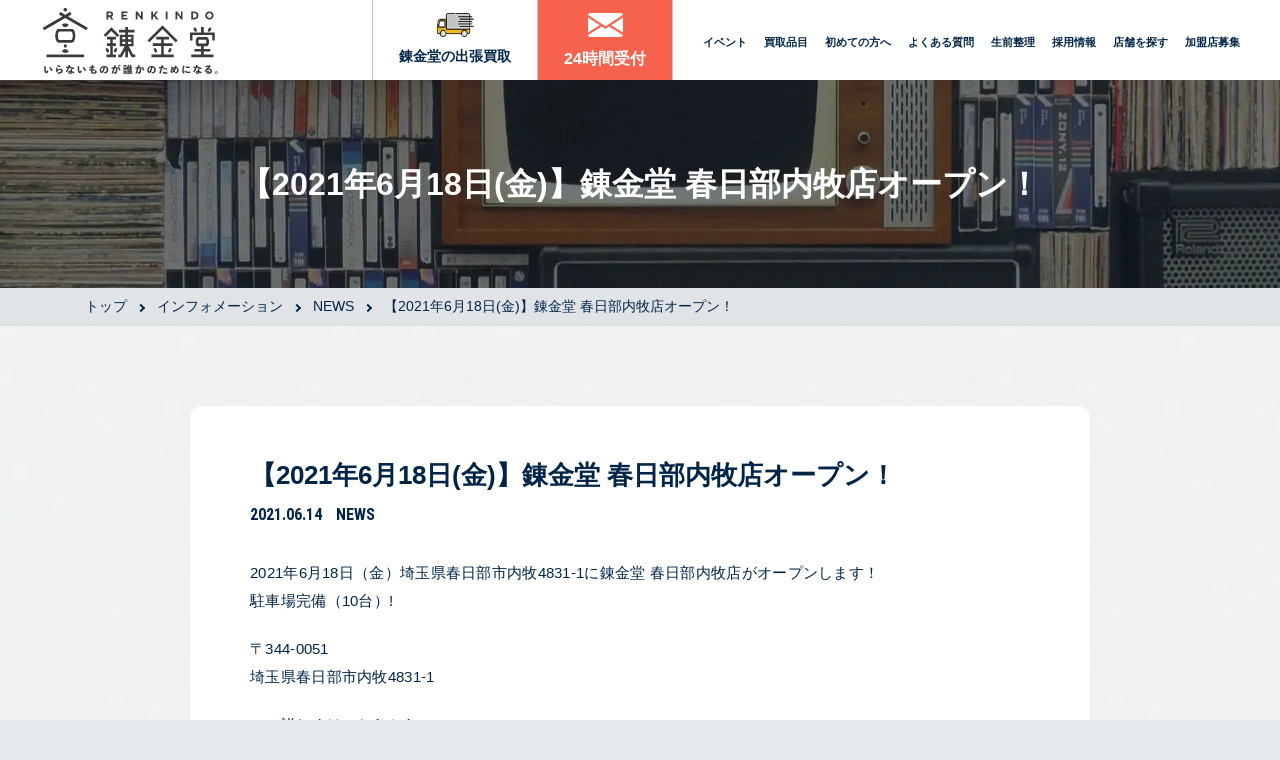

--- FILE ---
content_type: text/html; charset=UTF-8
request_url: https://renkindo.com/%E3%80%902021%E5%B9%B46%E6%9C%8818%E6%97%A5%E9%87%91%E3%80%91%E9%8C%AC%E9%87%91%E5%A0%82-%E6%98%A5%E6%97%A5%E9%83%A8%E5%86%85%E7%89%A7%E5%BA%97%E3%82%AA%E3%83%BC%E3%83%97%E3%83%B3%EF%BC%81/
body_size: 9833
content:
<!DOCTYPE html>
<html lang="ja">
<head prefix="og: http://ogp.me/ns# fb: http://ogp.me/ns/fb# article: http://ogp.me/ns/article#">

	<meta charset="utf-8">
	<meta http-equiv="Content-Type" content="text/html; charset=utf-8">
	<meta http-equiv="Content-Style-Type" content="text/css">
	<meta http-equiv="Content-Script-Type" content="text/javascript">
	<meta http-equiv="X-UA-Compatible" content="IE=edge">
	<meta name="google" content="notranslate">
	<meta name="viewport" content="width=device-width, minimum-scale=0.25, maximum-scale=2.0, initial-scale=1.0">


	<!-- meta title-->
	<title>【2021年6月18日(金)】錬金堂 春日部内牧店オープン！ | 不用品の出張買取リサイクルショップ【錬金堂】</title>
	<link rel="shortcut icon" type="image/vnd.microsoft.icon" href="https://renkindo.com/wp-content/themes/renkindo_cms_v1/lp-all_new/images/favicon-32x32.png">
	<link href="https://renkindo.com/wp-content/themes/renkindo_cms_v1/test.css" rel="stylesheet" type="text/css">
	<!-- 店舗アーカイブ絞り込み画面用CSS -->
			    <link rel="icon" type="image/png" sizes="16x16" href="https://renkindo.com/wp-content/themes/renkindo_cms_v1/lp-all_new/images/favicon-16x16.png">
    <link rel="icon" type="image/png" sizes="32x32" href="https://renkindo.com/wp-content/themes/renkindo_cms_v1/lp-all_new/images/favicon-32x32.png">
	<link rel="icon" type="image/png" sizes="96x96" href="https://renkindo.com/wp-content/themes/renkindo_cms_v1/lp-all_new/images/favicon-96x96.png">
	<!-- css -->
  <link rel="preconnect" href="https://fonts.googleapis.com">
  <link rel="preconnect" href="https://fonts.gstatic.com" crossorigin>
  <link href="https://fonts.googleapis.com/css2?family=Roboto+Condensed:ital,wght@0,100..900;1,100..900&family=Roboto:ital,wght@0,100;0,300;0,400;0,500;0,700;0,900;1,100;1,300;1,400;1,500;1,700;1,900&display=swap" rel="stylesheet">
  	<link rel="stylesheet" href="https://cdnjs.cloudflare.com/ajax/libs/lightbox2/2.11.3/css/lightbox.css">
	<noscript>
	Javascriptの設定を有効にしてください。お使いのブラウザはJavaScriptをサポートしていないか、JavaScriptの設定が無効になっています。このサイトでは、JavaScriptを使用しています。すべての機能をご利用希望の方は、JavaScriptを有効にしてください。
	</noscript>
	<script src="https://ajaxzip3.github.io/ajaxzip3.js" charset="UTF-8"></script>
	<!--[if lt IE 9]>
	<script type="text/javascript" src="http://html5shim.googlecode.com/svn/trunk/html5.js"></script>
	<![endif]-->
	<!-- Google Tag Manager -->
	<script>(function(w,d,s,l,i){w[l]=w[l]||[];w[l].push({'gtm.start':
	new Date().getTime(),event:'gtm.js'});var f=d.getElementsByTagName(s)[0],
	j=d.createElement(s),dl=l!='dataLayer'?'&l='+l:'';j.async=true;j.src=
	'https://www.googletagmanager.com/gtm.js?id='+i+dl;f.parentNode.insertBefore(j,f);
	})(window,document,'script','dataLayer','GTM-NCGXNVW');</script>
	<!-- End Google Tag Manager -->
	<meta name='robots' content='max-image-preview:large' />

<!-- All in One SEO Pack 3.3.5 によって Michael Torbert の Semper Fi Web Designob_start_detected [-1,-1] -->
<script type="application/ld+json" class="aioseop-schema">{"@context":"https://schema.org","@graph":[{"@type":"Organization","@id":"https://renkindo.com/#organization","url":"https://renkindo.com/","name":"\u4e0d\u7528\u54c1\u306e\u51fa\u5f35\u8cb7\u53d6\u30ea\u30b5\u30a4\u30af\u30eb\u30b7\u30e7\u30c3\u30d7\u3010\u932c\u91d1\u5802\u3011","sameAs":[]},{"@type":"WebSite","@id":"https://renkindo.com/#website","url":"https://renkindo.com/","name":"\u4e0d\u7528\u54c1\u306e\u51fa\u5f35\u8cb7\u53d6\u30ea\u30b5\u30a4\u30af\u30eb\u30b7\u30e7\u30c3\u30d7\u3010\u932c\u91d1\u5802\u3011","publisher":{"@id":"https://renkindo.com/#organization"},"potentialAction":{"@type":"SearchAction","target":"https://renkindo.com/?s={search_term_string}","query-input":"required name=search_term_string"}},{"@type":"WebPage","@id":"https://renkindo.com/%e3%80%902021%e5%b9%b46%e6%9c%8818%e6%97%a5%e9%87%91%e3%80%91%e9%8c%ac%e9%87%91%e5%a0%82-%e6%98%a5%e6%97%a5%e9%83%a8%e5%86%85%e7%89%a7%e5%ba%97%e3%82%aa%e3%83%bc%e3%83%97%e3%83%b3%ef%bc%81/#webpage","url":"https://renkindo.com/%e3%80%902021%e5%b9%b46%e6%9c%8818%e6%97%a5%e9%87%91%e3%80%91%e9%8c%ac%e9%87%91%e5%a0%82-%e6%98%a5%e6%97%a5%e9%83%a8%e5%86%85%e7%89%a7%e5%ba%97%e3%82%aa%e3%83%bc%e3%83%97%e3%83%b3%ef%bc%81/","inLanguage":"ja","name":"\u30102021\u5e746\u670818\u65e5(\u91d1)\u3011\u932c\u91d1\u5802 \u6625\u65e5\u90e8\u5185\u7267\u5e97\u30aa\u30fc\u30d7\u30f3\uff01","isPartOf":{"@id":"https://renkindo.com/#website"},"datePublished":"2021-06-14T07:30:15+09:00","dateModified":"2021-06-14T07:30:15+09:00"},{"@type":"Article","@id":"https://renkindo.com/%e3%80%902021%e5%b9%b46%e6%9c%8818%e6%97%a5%e9%87%91%e3%80%91%e9%8c%ac%e9%87%91%e5%a0%82-%e6%98%a5%e6%97%a5%e9%83%a8%e5%86%85%e7%89%a7%e5%ba%97%e3%82%aa%e3%83%bc%e3%83%97%e3%83%b3%ef%bc%81/#article","isPartOf":{"@id":"https://renkindo.com/%e3%80%902021%e5%b9%b46%e6%9c%8818%e6%97%a5%e9%87%91%e3%80%91%e9%8c%ac%e9%87%91%e5%a0%82-%e6%98%a5%e6%97%a5%e9%83%a8%e5%86%85%e7%89%a7%e5%ba%97%e3%82%aa%e3%83%bc%e3%83%97%e3%83%b3%ef%bc%81/#webpage"},"author":{"@id":"https://renkindo.com/author/renkindo_admin/#author"},"headline":"\u30102021\u5e746\u670818\u65e5(\u91d1)\u3011\u932c\u91d1\u5802 \u6625\u65e5\u90e8\u5185\u7267\u5e97\u30aa\u30fc\u30d7\u30f3\uff01","datePublished":"2021-06-14T07:30:15+09:00","dateModified":"2021-06-14T07:30:15+09:00","commentCount":0,"mainEntityOfPage":{"@id":"https://renkindo.com/%e3%80%902021%e5%b9%b46%e6%9c%8818%e6%97%a5%e9%87%91%e3%80%91%e9%8c%ac%e9%87%91%e5%a0%82-%e6%98%a5%e6%97%a5%e9%83%a8%e5%86%85%e7%89%a7%e5%ba%97%e3%82%aa%e3%83%bc%e3%83%97%e3%83%b3%ef%bc%81/#webpage"},"publisher":{"@id":"https://renkindo.com/#organization"},"articleSection":"NEWS"},{"@type":"Person","@id":"https://renkindo.com/author/renkindo_admin/#author","name":"renkindo_admin","sameAs":[],"image":{"@type":"ImageObject","@id":"https://renkindo.com/#personlogo","url":"https://secure.gravatar.com/avatar/7cf5a7b937cd46d9c17be699ea02ffb9?s=96&d=mm&r=g","width":96,"height":96,"caption":"renkindo_admin"}}]}</script>
<link rel="canonical" href="https://renkindo.com/【2021年6月18日金】錬金堂-春日部内牧店オープン！/" />
<meta property="og:type" content="object" />
<meta property="og:title" content="【2021年6月18日(金)】錬金堂 春日部内牧店オープン！ | 不用品の出張買取リサイクルショップ【錬金堂】" />
<meta property="og:description" content="2021年6月18日（金）埼玉県春日部市内牧4831-1に錬金堂 春日部内牧店がオープンします！ 駐車場完備（10台）! 〒344-0051 埼玉県春日部市内牧4831-1 ＞＞詳しくはこちらから お出かけの際はぜひご一緒に不用品をお持ちください！" />
<meta property="og:url" content="https://renkindo.com/【2021年6月18日金】錬金堂-春日部内牧店オープン！/" />
<meta property="og:site_name" content="不用品の出張買取リサイクルショップ【錬金堂】" />
<meta property="og:image" content="https://renkindo.com/wp-content/plugins/all-in-one-seo-pack/images/default-user-image.png" />
<meta property="og:image:secure_url" content="https://renkindo.com/wp-content/plugins/all-in-one-seo-pack/images/default-user-image.png" />
<meta name="twitter:card" content="summary" />
<meta name="twitter:title" content="【2021年6月18日(金)】錬金堂 春日部内牧店オープン！ | 不用品の出張買取リサイクルショップ【錬金堂】" />
<meta name="twitter:description" content="2021年6月18日（金）埼玉県春日部市内牧4831-1に錬金堂 春日部内牧店がオープンします！ 駐車場完備（10台）! 〒344-0051 埼玉県春日部市内牧4831-1 ＞＞詳しくはこちらから お出かけの際はぜひご一緒に不用品をお持ちください！" />
<meta name="twitter:image" content="https://renkindo.com/wp-content/plugins/all-in-one-seo-pack/images/default-user-image.png" />
<!-- All in One SEO Pack -->
<link rel='dns-prefetch' href='//yubinbango.github.io' />
<link rel='dns-prefetch' href='//ajax.googleapis.com' />
<link rel='dns-prefetch' href='//s.w.org' />
<link rel="alternate" type="application/rss+xml" title="不用品の出張買取リサイクルショップ【錬金堂】 &raquo; 【2021年6月18日(金)】錬金堂 春日部内牧店オープン！ のコメントのフィード" href="https://renkindo.com/%e3%80%902021%e5%b9%b46%e6%9c%8818%e6%97%a5%e9%87%91%e3%80%91%e9%8c%ac%e9%87%91%e5%a0%82-%e6%98%a5%e6%97%a5%e9%83%a8%e5%86%85%e7%89%a7%e5%ba%97%e3%82%aa%e3%83%bc%e3%83%97%e3%83%b3%ef%bc%81/feed/" />
<script type="text/javascript">
window._wpemojiSettings = {"baseUrl":"https:\/\/s.w.org\/images\/core\/emoji\/14.0.0\/72x72\/","ext":".png","svgUrl":"https:\/\/s.w.org\/images\/core\/emoji\/14.0.0\/svg\/","svgExt":".svg","source":{"concatemoji":"https:\/\/renkindo.com\/wp-includes\/js\/wp-emoji-release.min.js?ver=6.0.11"}};
/*! This file is auto-generated */
!function(e,a,t){var n,r,o,i=a.createElement("canvas"),p=i.getContext&&i.getContext("2d");function s(e,t){var a=String.fromCharCode,e=(p.clearRect(0,0,i.width,i.height),p.fillText(a.apply(this,e),0,0),i.toDataURL());return p.clearRect(0,0,i.width,i.height),p.fillText(a.apply(this,t),0,0),e===i.toDataURL()}function c(e){var t=a.createElement("script");t.src=e,t.defer=t.type="text/javascript",a.getElementsByTagName("head")[0].appendChild(t)}for(o=Array("flag","emoji"),t.supports={everything:!0,everythingExceptFlag:!0},r=0;r<o.length;r++)t.supports[o[r]]=function(e){if(!p||!p.fillText)return!1;switch(p.textBaseline="top",p.font="600 32px Arial",e){case"flag":return s([127987,65039,8205,9895,65039],[127987,65039,8203,9895,65039])?!1:!s([55356,56826,55356,56819],[55356,56826,8203,55356,56819])&&!s([55356,57332,56128,56423,56128,56418,56128,56421,56128,56430,56128,56423,56128,56447],[55356,57332,8203,56128,56423,8203,56128,56418,8203,56128,56421,8203,56128,56430,8203,56128,56423,8203,56128,56447]);case"emoji":return!s([129777,127995,8205,129778,127999],[129777,127995,8203,129778,127999])}return!1}(o[r]),t.supports.everything=t.supports.everything&&t.supports[o[r]],"flag"!==o[r]&&(t.supports.everythingExceptFlag=t.supports.everythingExceptFlag&&t.supports[o[r]]);t.supports.everythingExceptFlag=t.supports.everythingExceptFlag&&!t.supports.flag,t.DOMReady=!1,t.readyCallback=function(){t.DOMReady=!0},t.supports.everything||(n=function(){t.readyCallback()},a.addEventListener?(a.addEventListener("DOMContentLoaded",n,!1),e.addEventListener("load",n,!1)):(e.attachEvent("onload",n),a.attachEvent("onreadystatechange",function(){"complete"===a.readyState&&t.readyCallback()})),(e=t.source||{}).concatemoji?c(e.concatemoji):e.wpemoji&&e.twemoji&&(c(e.twemoji),c(e.wpemoji)))}(window,document,window._wpemojiSettings);
</script>
<style type="text/css">
img.wp-smiley,
img.emoji {
	display: inline !important;
	border: none !important;
	box-shadow: none !important;
	height: 1em !important;
	width: 1em !important;
	margin: 0 0.07em !important;
	vertical-align: -0.1em !important;
	background: none !important;
	padding: 0 !important;
}
</style>
	<link rel='stylesheet' id='wp-block-library-css'  href='https://renkindo.com/wp-includes/css/dist/block-library/style.min.css?ver=1768444487' type='text/css' media='all' />
<style id='global-styles-inline-css' type='text/css'>
body{--wp--preset--color--black: #000000;--wp--preset--color--cyan-bluish-gray: #abb8c3;--wp--preset--color--white: #ffffff;--wp--preset--color--pale-pink: #f78da7;--wp--preset--color--vivid-red: #cf2e2e;--wp--preset--color--luminous-vivid-orange: #ff6900;--wp--preset--color--luminous-vivid-amber: #fcb900;--wp--preset--color--light-green-cyan: #7bdcb5;--wp--preset--color--vivid-green-cyan: #00d084;--wp--preset--color--pale-cyan-blue: #8ed1fc;--wp--preset--color--vivid-cyan-blue: #0693e3;--wp--preset--color--vivid-purple: #9b51e0;--wp--preset--gradient--vivid-cyan-blue-to-vivid-purple: linear-gradient(135deg,rgba(6,147,227,1) 0%,rgb(155,81,224) 100%);--wp--preset--gradient--light-green-cyan-to-vivid-green-cyan: linear-gradient(135deg,rgb(122,220,180) 0%,rgb(0,208,130) 100%);--wp--preset--gradient--luminous-vivid-amber-to-luminous-vivid-orange: linear-gradient(135deg,rgba(252,185,0,1) 0%,rgba(255,105,0,1) 100%);--wp--preset--gradient--luminous-vivid-orange-to-vivid-red: linear-gradient(135deg,rgba(255,105,0,1) 0%,rgb(207,46,46) 100%);--wp--preset--gradient--very-light-gray-to-cyan-bluish-gray: linear-gradient(135deg,rgb(238,238,238) 0%,rgb(169,184,195) 100%);--wp--preset--gradient--cool-to-warm-spectrum: linear-gradient(135deg,rgb(74,234,220) 0%,rgb(151,120,209) 20%,rgb(207,42,186) 40%,rgb(238,44,130) 60%,rgb(251,105,98) 80%,rgb(254,248,76) 100%);--wp--preset--gradient--blush-light-purple: linear-gradient(135deg,rgb(255,206,236) 0%,rgb(152,150,240) 100%);--wp--preset--gradient--blush-bordeaux: linear-gradient(135deg,rgb(254,205,165) 0%,rgb(254,45,45) 50%,rgb(107,0,62) 100%);--wp--preset--gradient--luminous-dusk: linear-gradient(135deg,rgb(255,203,112) 0%,rgb(199,81,192) 50%,rgb(65,88,208) 100%);--wp--preset--gradient--pale-ocean: linear-gradient(135deg,rgb(255,245,203) 0%,rgb(182,227,212) 50%,rgb(51,167,181) 100%);--wp--preset--gradient--electric-grass: linear-gradient(135deg,rgb(202,248,128) 0%,rgb(113,206,126) 100%);--wp--preset--gradient--midnight: linear-gradient(135deg,rgb(2,3,129) 0%,rgb(40,116,252) 100%);--wp--preset--duotone--dark-grayscale: url('#wp-duotone-dark-grayscale');--wp--preset--duotone--grayscale: url('#wp-duotone-grayscale');--wp--preset--duotone--purple-yellow: url('#wp-duotone-purple-yellow');--wp--preset--duotone--blue-red: url('#wp-duotone-blue-red');--wp--preset--duotone--midnight: url('#wp-duotone-midnight');--wp--preset--duotone--magenta-yellow: url('#wp-duotone-magenta-yellow');--wp--preset--duotone--purple-green: url('#wp-duotone-purple-green');--wp--preset--duotone--blue-orange: url('#wp-duotone-blue-orange');--wp--preset--font-size--small: 13px;--wp--preset--font-size--medium: 20px;--wp--preset--font-size--large: 36px;--wp--preset--font-size--x-large: 42px;}.has-black-color{color: var(--wp--preset--color--black) !important;}.has-cyan-bluish-gray-color{color: var(--wp--preset--color--cyan-bluish-gray) !important;}.has-white-color{color: var(--wp--preset--color--white) !important;}.has-pale-pink-color{color: var(--wp--preset--color--pale-pink) !important;}.has-vivid-red-color{color: var(--wp--preset--color--vivid-red) !important;}.has-luminous-vivid-orange-color{color: var(--wp--preset--color--luminous-vivid-orange) !important;}.has-luminous-vivid-amber-color{color: var(--wp--preset--color--luminous-vivid-amber) !important;}.has-light-green-cyan-color{color: var(--wp--preset--color--light-green-cyan) !important;}.has-vivid-green-cyan-color{color: var(--wp--preset--color--vivid-green-cyan) !important;}.has-pale-cyan-blue-color{color: var(--wp--preset--color--pale-cyan-blue) !important;}.has-vivid-cyan-blue-color{color: var(--wp--preset--color--vivid-cyan-blue) !important;}.has-vivid-purple-color{color: var(--wp--preset--color--vivid-purple) !important;}.has-black-background-color{background-color: var(--wp--preset--color--black) !important;}.has-cyan-bluish-gray-background-color{background-color: var(--wp--preset--color--cyan-bluish-gray) !important;}.has-white-background-color{background-color: var(--wp--preset--color--white) !important;}.has-pale-pink-background-color{background-color: var(--wp--preset--color--pale-pink) !important;}.has-vivid-red-background-color{background-color: var(--wp--preset--color--vivid-red) !important;}.has-luminous-vivid-orange-background-color{background-color: var(--wp--preset--color--luminous-vivid-orange) !important;}.has-luminous-vivid-amber-background-color{background-color: var(--wp--preset--color--luminous-vivid-amber) !important;}.has-light-green-cyan-background-color{background-color: var(--wp--preset--color--light-green-cyan) !important;}.has-vivid-green-cyan-background-color{background-color: var(--wp--preset--color--vivid-green-cyan) !important;}.has-pale-cyan-blue-background-color{background-color: var(--wp--preset--color--pale-cyan-blue) !important;}.has-vivid-cyan-blue-background-color{background-color: var(--wp--preset--color--vivid-cyan-blue) !important;}.has-vivid-purple-background-color{background-color: var(--wp--preset--color--vivid-purple) !important;}.has-black-border-color{border-color: var(--wp--preset--color--black) !important;}.has-cyan-bluish-gray-border-color{border-color: var(--wp--preset--color--cyan-bluish-gray) !important;}.has-white-border-color{border-color: var(--wp--preset--color--white) !important;}.has-pale-pink-border-color{border-color: var(--wp--preset--color--pale-pink) !important;}.has-vivid-red-border-color{border-color: var(--wp--preset--color--vivid-red) !important;}.has-luminous-vivid-orange-border-color{border-color: var(--wp--preset--color--luminous-vivid-orange) !important;}.has-luminous-vivid-amber-border-color{border-color: var(--wp--preset--color--luminous-vivid-amber) !important;}.has-light-green-cyan-border-color{border-color: var(--wp--preset--color--light-green-cyan) !important;}.has-vivid-green-cyan-border-color{border-color: var(--wp--preset--color--vivid-green-cyan) !important;}.has-pale-cyan-blue-border-color{border-color: var(--wp--preset--color--pale-cyan-blue) !important;}.has-vivid-cyan-blue-border-color{border-color: var(--wp--preset--color--vivid-cyan-blue) !important;}.has-vivid-purple-border-color{border-color: var(--wp--preset--color--vivid-purple) !important;}.has-vivid-cyan-blue-to-vivid-purple-gradient-background{background: var(--wp--preset--gradient--vivid-cyan-blue-to-vivid-purple) !important;}.has-light-green-cyan-to-vivid-green-cyan-gradient-background{background: var(--wp--preset--gradient--light-green-cyan-to-vivid-green-cyan) !important;}.has-luminous-vivid-amber-to-luminous-vivid-orange-gradient-background{background: var(--wp--preset--gradient--luminous-vivid-amber-to-luminous-vivid-orange) !important;}.has-luminous-vivid-orange-to-vivid-red-gradient-background{background: var(--wp--preset--gradient--luminous-vivid-orange-to-vivid-red) !important;}.has-very-light-gray-to-cyan-bluish-gray-gradient-background{background: var(--wp--preset--gradient--very-light-gray-to-cyan-bluish-gray) !important;}.has-cool-to-warm-spectrum-gradient-background{background: var(--wp--preset--gradient--cool-to-warm-spectrum) !important;}.has-blush-light-purple-gradient-background{background: var(--wp--preset--gradient--blush-light-purple) !important;}.has-blush-bordeaux-gradient-background{background: var(--wp--preset--gradient--blush-bordeaux) !important;}.has-luminous-dusk-gradient-background{background: var(--wp--preset--gradient--luminous-dusk) !important;}.has-pale-ocean-gradient-background{background: var(--wp--preset--gradient--pale-ocean) !important;}.has-electric-grass-gradient-background{background: var(--wp--preset--gradient--electric-grass) !important;}.has-midnight-gradient-background{background: var(--wp--preset--gradient--midnight) !important;}.has-small-font-size{font-size: var(--wp--preset--font-size--small) !important;}.has-medium-font-size{font-size: var(--wp--preset--font-size--medium) !important;}.has-large-font-size{font-size: var(--wp--preset--font-size--large) !important;}.has-x-large-font-size{font-size: var(--wp--preset--font-size--x-large) !important;}
</style>
<link rel='stylesheet' id='wp-pagenavi-css'  href='https://renkindo.com/wp-content/plugins/wp-pagenavi/pagenavi-css.css?ver=2.70' type='text/css' media='all' />
<link rel='stylesheet' id='main-style-css'  href='https://renkindo.com/wp-content/themes/renkindo_cms_v1/style.css?ver=1768444487' type='text/css' media='all' />
<link rel='shortlink' href='https://renkindo.com/?p=7745' />
<noscript><style>.lazyload[data-src]{display:none !important;}</style></noscript><style>.lazyload{background-image:none !important;}.lazyload:before{background-image:none !important;}</style><!-- 構造化データマークアップ -->
<!-- 構造化データマークアップ end -->






<!-- よくある質問(店舗詳細/カテゴリ詳細/実績詳細ページ) - FAQ -　構造化データ -->

<!-- よくある質問(店舗詳細/カテゴリ詳細/実績詳細ページ/front-page/kaitoriページ) - FAQ -　構造化データ -->

<!-- 地方ブロック／都道府県で絞り込んだ一覧画面のcanonialの設定 -->
<!-- sort_areaのパラメーター有り→/shop/?sort_area=〇〇、ラメーター無し→/shop/-->
<!-- ?sort_area=hokkaido-blockのときだけ'-block'を削除　-->


</head>

<body class="post-template-default single single-post postid-7745 single-format-standard">
<!-- Google Tag Manager (noscript) -->
<noscript><iframe src="https://www.googletagmanager.com/ns.html?id=GTM-NCGXNVW"
height="0" width="0" style="display:none;visibility:hidden"></iframe></noscript>
<!-- End Google Tag Manager (noscript) -->
<!--[if gte IE 8]>
<p class="ta-center">古いブラウザで閲覧しています。ブラウザを最新の状態にしてご覧ください。</p>
<![endif]-->
<div class="wrapper">
<!-- Header Start -->
<header role="header" class="site-header">
<!--  shopのページのみヘッダー上に差し込み -->
<!--  店舗詳細02 shopのページのみヘッダー上に差し込みend -->
					<div class="container">
		<div class="flex">
						<div class="header-logo">
								
				<a href="https://renkindo.com/">
											<img src="[data-uri]" alt="錬金堂 いらないものが誰かのためになる。" width="180" height="61" data-src="https://renkindo.com/wp-content/themes/renkindo_cms_v1/images/logo.svg" decoding="async" class="lazyload" data-eio-rwidth="180" data-eio-rheight="61"><noscript><img src="https://renkindo.com/wp-content/themes/renkindo_cms_v1/images/logo.svg" alt="錬金堂 いらないものが誰かのためになる。" width="180" height="61" data-eio="l"></noscript>
									</a>
			</div>
			<!-- Nav Start -->
			<nav role="navigation" class="site-navigation">
				<ul class="nav-main">
					<li class="nav-kaitori">
						<a href="https://renkindo.com/kaitori/">錬金堂の出張買取</a>
					</li>
					<li class="nav-kaitori2">
						<a href="https://renkindo.com/contact/">24時間受付</a>
					</li>
				</ul>
				<ul class="nav-sub">
					<li>
						<a href="https://renkindo.com/event/?sort_schedule=open">イベント</a>
					</li>
					<li>
						<a href="https://renkindo.com/#top-items">買取品目</a>
					</li>
					<li>
						<a href="https://renkindo.com/customer/">初めての方へ</a>
					</li>
					<li>
						<a href="https://renkindo.com/faq/">よくある質問</a>
					</li>
					<li>
						<a href="https://renkindo.com/seizenseiri/">生前整理</a>
					</li>
					<li>
						<a href="https://renkindo.com/recruit/">採用情報</a>
					</li>
									<li>
					<a href="https://renkindo.com/shop/">店舗を探す</a>
					</li>
									<li>
						<a href="https://renkindo.com/entre/">加盟店募集</a>
					</li>

				</ul>
				</nav>
<!-- Nav End -->
<ul class="header-sp-menu cf hidden-lg">
    
  
    <li class="shop-detail-sp-item">
      <a href="tel:050-1721-8688" id="ordernum_head">
          <img src="[data-uri]" alt="お電話はこちら" width="70" height="50" data-src="https://renkindo.com/wp-content/themes/renkindo_cms_v1/images/shop/header_btn_tel.png" decoding="async" class="lazyload" data-eio-rwidth="140" data-eio-rheight="100"><noscript><img src="https://renkindo.com/wp-content/themes/renkindo_cms_v1/images/shop/header_btn_tel.png" alt="お電話はこちら" width="70" height="50" data-eio="l"></noscript>
      </a>
  </li>
  <li class="shop-detail-sp-item">
      <a href="https://renkindo.com/contact/">
          <img src="[data-uri]" alt="お問い合わせ" width="70" height="50" data-src="https://renkindo.com/wp-content/themes/renkindo_cms_v1/images/shop/header_btn_form.png" decoding="async" class="lazyload" data-eio-rwidth="140" data-eio-rheight="100"><noscript><img src="https://renkindo.com/wp-content/themes/renkindo_cms_v1/images/shop/header_btn_form.png" alt="お問い合わせ" width="70" height="50" data-eio="l"></noscript>
      </a>
  </li>
  
  				<li class="sp-menu">
					<a href="javascript:void(0);" id="nav-toggle-btn">
						<div class="hamburger">
							<span></span>
							<span></span>
							<span></span>
						</div>
						メニュー
					</a>
				</li>
			</ul>
		</div>
	</div>
</header>
<!-- Header End -->

<!-- Main_image Start -->
<div class="page-title">
    		<div class="container">
			<h1>
				【2021年6月18日(金)】錬金堂 春日部内牧店オープン！			</h1>
		</div>
	

</div><!-- .page-title -->
<!-- breadcrumbs表示の条件 -->
<div class="breadcrumbs" typeof="BreadcrumbList" vocab="https://schema.org/">
	<div class="inner">
		<!-- Breadcrumb NavXT 6.4.0 -->
<span property="itemListElement" typeof="ListItem"><a property="item" typeof="WebPage" title="Go to 不用品の出張買取リサイクルショップ【錬金堂】." href="https://renkindo.com" class="home" ><span property="name">トップ</span></a><meta property="position" content="1"></span><span property="itemListElement" typeof="ListItem"><a property="item" typeof="WebPage" title="Go to インフォメーション." href="https://renkindo.com/information/" class="post-root post post-post" ><span property="name">インフォメーション</span></a><meta property="position" content="2"></span><span property="itemListElement" typeof="ListItem"><a property="item" typeof="WebPage" title="Go to the NEWS category archives." href="https://renkindo.com/category/news/" class="taxonomy category" ><span property="name">NEWS</span></a><meta property="position" content="3"></span><span class="post post-post current-item">【2021年6月18日(金)】錬金堂 春日部内牧店オープン！</span>	</div>
</div>

<!-- Main_image End -->

<!-- Main Start -->
<main role="main" class="main">
<!-- stg02  header.php --><!-- Main Start -->
	<!-- Contents Start -->
	<div class="contents">
      				<section class="section information-detail">
	      	<div id="post-7745" class="post-detail post-7745 post type-post status-publish format-standard hentry category-news">
						<div class="container">
							<div class="inner">
								<div class="post-inner">
									<h2 class="post-title">【2021年6月18日(金)】錬金堂 春日部内牧店オープン！</h2>
									<div class="post-meta">
										<time class="post-date ff-en">2021.06.14</time>
										<div class="post-category">
																						<a href="https://renkindo.com/category/news/" class="cat-news ff-en" title="NEWS">NEWS</a>
										</div>
									</div>
									<div class="post-thumbnail">
																			</div><!-- .post-thumbnail -->
									<div class="post-contents cf">
										<p>2021年6月18日（金）埼玉県春日部市内牧4831-1に錬金堂 春日部内牧店がオープンします！<br>
駐車場完備（10台）!</p>

<p>〒344-0051<br>
埼玉県春日部市内牧4831-1</p>

<p><a href=https://renkindo.com/shop/kasukabeuchimaki/>＞＞詳しくはこちらから</a></p>

<p>お出かけの際はぜひご一緒に不用品をお持ちください！</p>									</div><!-- .post-contents -->
								</div>


								<!-- post navigation -->
								<nav role="navigation" class="post-navigation">
									<div class="prev">
																					<a href="https://renkindo.com/%e3%80%902021%e5%b9%b46%e6%9c%8811%e6%97%a5%e9%87%91%e3%80%91%e9%8c%ac%e9%87%91%e5%a0%82-%e7%a5%9e%e6%88%b8%e6%9c%89%e9%87%8e%e5%ba%97%e3%82%aa%e3%83%bc%e3%83%97%e3%83%b3%ef%bc%81/" rel="prev">前の記事</a>																			</div>
									<div class="next">
																					<a href="https://renkindo.com/%e3%80%902021%e5%b9%b46%e6%9c%8825%e6%97%a5%e9%87%91%e3%80%91%e9%8c%ac%e9%87%91%e5%a0%82-%e7%94%ba%e7%94%b0%e5%bf%a0%e7%94%9f%e5%ba%97%e3%82%aa%e3%83%bc%e3%83%97%e3%83%b3%ef%bc%81/" rel="next">次の記事</a>																			</div>
									<div class="btn-area">
										<a href="https://renkindo.com/information/" class="btn btn-primary btn-back-arrow">一覧に戻る</a>
									</div>
								<!-- /post navigation -->
								</nav>

							</div>
						</div>
	        </div>
				</section>
        		
	</div><!-- .contents -->
	<!-- Contents End -->

	<!-- Footer Start -->
	</main>
<!-- Main End -->

<!-- Footer Start -->
<div class="pagetop"><span class="ff-en">PAGE TOP</span></div>
<footer class="site-footer" role="footer">
	<div class="container">
	  <div class="inner">
	    <div class="footer-info flex">
				<div class="footer-logo">
					<img src="[data-uri]" alt="https://renkindo.com/" width="236" height="80" data-src="https://renkindo.com/wp-content/themes/renkindo_cms_v1/images/logo.svg" decoding="async" class="lazyload" data-eio-rwidth="236" data-eio-rheight="80"><noscript><img src="https://renkindo.com/wp-content/themes/renkindo_cms_v1/images/logo.svg" alt="https://renkindo.com/" width="236" height="80" data-eio="l"></noscript>
				</div>
				<p>全国展開中の総合リユースショップです。</p>
	    </div>
	    <nav role="navigation" class="footer-navigation flex">
				<ul>
					<li>
						<a href="https://renkindo.com/">トップページ</a>
					</li>
					<li>
						<a href="https://renkindo.com/kaitori/">錬金堂の出張買取</a>
					</li>
					<li>
						<a href="https://renkindo.com/#top-items">買取品目</a>
					</li>
					<li>
						<a href="https://renkindo.com/seizenseiri/">生前整理</a>
					</li>
				</ul>
				<ul>
									<li>
						<a href="https://renkindo.com/shop/">店舗を探す</a>
					</li>
									<li>
						<a href="https://renkindo.com/customer/">初めての方へ</a>
					</li>
					<li>
						<a href="https://renkindo.com/faq/">よくある質問</a>
					</li>
					<li>
						<a href="https://renkindo.com/recruit/#link_recruit">採用応募フォーム</a>
                    </li>
				</ul>
				<ul>
					<li>
						<a href="https://renkindo.com/event/">イベント</a>
					</li>
					<li>
						<a href="https://renkindo.com/company/">運営会社</a>
                    </li>
					<li>
						<a href="https://renkindo.com/recruit/">採用情報</a>
                    </li>
					<li>
						<a href="https://renkindo.com/privacy-policy/">プライバシーポリシー</a>
					</li>
				</ul>
				<ul>
					<li>
						<a href="https://renkindo.com/contact/">お問い合わせ</a>
					</li>
					<li>
						<a href="https://renkindo.com/entre/">錬金堂の独立開業支援</a>
					</li>
					<li>
						<a href="https://renkindo.com/law/">古物営業法に基づく表記</a>
					</li>
				</ul>
				
	    </nav>
		<p class="kobutsu">
			古物営業許可証<br>
北海道公安委員会 第134010001379号<br>
北海道公安委員会 第101270001750号<br>
東京都公安委員会 第304362519895号<br>
東京都公安委員会 第308842116392号<br>
東京都公安委員会 第306682316992号<br>
神奈川県公安委員会 第451410008383号<br>
神奈川県公安委員会 第451450020255号<br>
神奈川県公安委員会 第452560006723号<br>
埼玉県公安委員会 第431010036305号<br>
埼玉県公安委員会 第431320036695号<br>
千葉県公安委員会 第441370000825号<br>
栃木県公安委員会 第411220002476号<br>
長野県公安委員会 第481011800034号<br>
長野県公安委員会 第481322300036号<br>
岡山県公安委員会 第721060016281号<br>
香川県公安委員会 第811080001969号
		  </p>
					<p class="copyright">&copy; <a href="https://renkindo.com/" title="不用品の出張買取リサイクルショップ【錬金堂】" rel="home">錬金堂</a> All Rights Reserved.</p>
			  </div><!-- .inner -->
	</div>
</footer>
<!-- Footer End -->
</div>
<script>
document.addEventListener("DOMContentLoaded", function() {
  var lazyloadImages;

  if ("IntersectionObserver" in window) {
    lazyloadImages = document.querySelectorAll(".bg-lazy");
    var imageObserver = new IntersectionObserver(function(entries, observer) {
      entries.forEach(function(entry) {
        if (entry.isIntersecting) {
          var image = entry.target;
          image.classList.remove("bg-lazy");
          imageObserver.unobserve(image);
        }
      });
    });

    lazyloadImages.forEach(function(image) {
      imageObserver.observe(image);
    });
  } else {
    var lazyloadThrottleTimeout;
    lazyloadImages = document.querySelectorAll(".bg-lazy");

    function lazyload () {
      if(lazyloadThrottleTimeout) {
        clearTimeout(lazyloadThrottleTimeout);
      }

      lazyloadThrottleTimeout = setTimeout(function() {
        var scrollTop = window.pageYOffset;
        lazyloadImages.forEach(function(img) {
            if(img.offsetTop < (window.innerHeight + scrollTop)) {
              img.src = img.dataset.src;
              img.classList.remove('bg-lazy');
            }
        });
        if(lazyloadImages.length == 0) {
          document.removeEventListener("scroll", lazyload);
          window.removeEventListener("resize", lazyload);
          window.removeEventListener("orientationChange", lazyload);
        }
      }, 20);
    }

    document.addEventListener("scroll", lazyload);
    window.addEventListener("resize", lazyload);
    window.addEventListener("orientationChange", lazyload);
  }
})

</script>

<script type='text/javascript' src='https://yubinbango.github.io/yubinbango/yubinbango.js?ver=6.0.11' id='yubinbango-js'></script>
<script type='text/javascript' id='eio-lazy-load-js-before'>
var eio_lazy_vars = {"exactdn_domain":"","skip_autoscale":0,"threshold":0};
</script>
<script type='text/javascript' src='https://renkindo.com/wp-content/plugins/ewww-image-optimizer/includes/lazysizes.min.js?ver=780' id='eio-lazy-load-js'></script>
<script type='text/javascript' src='https://ajax.googleapis.com/ajax/libs/jquery/3.4.1/jquery.min.js' id='jquery-js'></script>
<script>
  jQuery('.mw_wp_form form').addClass('h-adr');
</script><script src="https://renkindo.com/wp-content/themes/renkindo_cms_v1/js/ofi.min.js"></script>
<script src="https://renkindo.com/wp-content/themes/renkindo_cms_v1/js/jquery.matchHeight.js"></script>
<script src="https://cdnjs.cloudflare.com/ajax/libs/lightbox2/2.11.3/js/lightbox.min.js"></script>
<script src="https://renkindo.com/wp-content/themes/renkindo_cms_v1/js/script.js?v1.0.1"></script>
<script>
$(document).ready(function() {
    // アンカーリンククリック時にハンバーガーメニューを閉じる
    $('.site-navigation a[href^="#"]').on('click', function() {
        if ($('html, body').hasClass('nav-open')) {
            $('html, body').removeClass('nav-open');
            $('.site-navigation').fadeOut(300);
        }
    });
});
</script>


</body>
</html>	<!-- Footer End -->


--- FILE ---
content_type: image/svg+xml
request_url: https://renkindo.com/wp-content/themes/renkindo_cms_v1/images/arrow04.svg
body_size: 639
content:
<?xml version="1.0" encoding="utf-8"?>
<!-- Generator: Adobe Illustrator 24.0.3, SVG Export Plug-In . SVG Version: 6.00 Build 0)  -->
<svg version="1.1" id="レイヤー_1" xmlns="http://www.w3.org/2000/svg" xmlns:xlink="http://www.w3.org/1999/xlink" x="0px"
	 y="0px" viewBox="0 0 17.9 14.4" style="enable-background:new 0 0 17.9 14.4;" xml:space="preserve">
<style type="text/css">
	.st0{fill-rule:evenodd;clip-rule:evenodd;fill:#FFFFFF;}
</style>
<path id="arrow01.svg" class="st0" d="M17.9,7.2c0-0.7-0.5-1.3-1.2-1.3H4.3l3.9-3.8c0.5-0.5,0.5-1.3,0-1.8c-0.5-0.5-1.3-0.5-1.8,0
	l-6,5.9C0.1,6.5,0,6.8,0,7.2c0,0.3,0.1,0.7,0.4,0.9l6,5.9c0,0,0,0,0,0c0.5,0.5,1.3,0.4,1.8-0.1c0.5-0.5,0.4-1.3-0.1-1.8L4.3,8.4
	h12.3C17.3,8.4,17.8,7.9,17.9,7.2z"/>
</svg>
